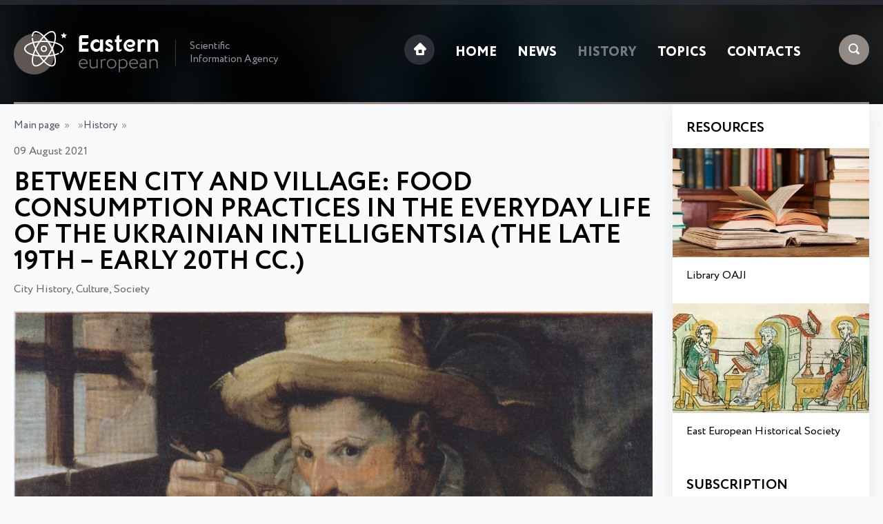

--- FILE ---
content_type: text/html; charset=UTF-8
request_url: https://eesiag.com/history/between-city-and-village-food-consumption-practices-in-the-everyday-life-of-the-ukrainian-intelligentsia-the-late-19th-early-20th-cc.html
body_size: 3093
content:
<!DOCTYPE HTML>
<html>
<head>
<meta http-equiv="Content-Type" content="text/html; charset=UTF-8"><title>Between city and village: food consumption practices in the everyday life of the Ukrainian intelligentsia (the late 19th – early 20th CC.)</title><meta name="description" content=""><meta name="keywords" content="food consumption practices, intelligentsia, fast, Ukrainian cuisine, hospitality, traditionaldishes"><meta http-equiv="Content-Language" content="ru"><meta name="robots" content="index, follow"><meta name="viewport" content="width=device-width">
<link rel="apple-touch-icon" sizes="76x76" href="/favicon/apple-touch-icon.png">
<link rel="icon" type="image/png" sizes="32x32" href="/favicon/favicon-32x32.png">
<link rel="icon" type="image/png" sizes="16x16" href="/favicon/favicon-16x16.png">
<link rel="mask-icon" href="/favicon/safari-pinned-tab.svg" color="#5bbad5">
<meta name="msapplication-TileColor" content="#da532c">
<meta name="theme-color" content="#ffffff">
<link href="/fonts/Circe/stylesheet.css" rel="stylesheet"> 
<link href="/css/style.css" rel="stylesheet">
<script src="https://ajax.googleapis.com/ajax/libs/jquery/1.8.2/jquery.min.js"></script></head>
<body>
<div class="top">
	<div class="max">
		<div class="top_block1">
			<a href="/"><img class="logo" src="/img/eastern_european.png" alt="Eastern European"></a>
			<div class="logo_comment">Scientific Information Agency</div>
		</div>
		<div class="top_block2">
			<div class="sc">
				<img class="search ext-click" src="/img/search.png">
				<img class="menu" src="/img/menu.png">
			</div>
			<ul><li><a href="/"><img class="home" src="/img/home.png"></a></li><li><a href="/">Home</a></li><li><a href="/news.html">News</a></li><li><a class="active" href="/content/history.html">History</a></li><li><a href="/topics.html">Topics</a></li><li><a href="/contacts.html">Contacts</a></li><li class="l_s" id="sea"><a href="javscript:void(0);">Search</a></li>
<li><a class="close2" href="javascript:void(0);">close</a></li>
</ul>		</div>
		<div class="line"></div>
	</div>
</div>
<div class="max">
	    <div class="ext-slide">
    		<form method="get" name="searchform" id="searchform" action="/search.html">
		    <input class="searchinp" type="text" name="text" autocomplete="off" placeholder="Search: title, keywords">
		    <a href="#" onclick="document.getElementById('searchform').submit(); return false;" class="search_b">Search</a>
		    </form>
	    </div>
	<div class="one_block">
					      <div class="navi"><a href="/">Main page</a>&nbsp;&nbsp;»&nbsp;&nbsp;<a href="/content/.html"></a>&nbsp;&nbsp;»<a href="/content/history.html">History</a>&nbsp;&nbsp;»</div><div class="dates">09 August 2021</div><h1>Between city and village: food consumption practices in the everyday life of the Ukrainian intelligentsia (the late 19th – early 20th CC.)</h1><div class="dates2">City History, Culture, Society</div><img src="/images/dyn_pic/normal/between-city-and-village-food-consumption-practices-in-the-everyday-life-of-the-ukrainian-intelligentsia-the-late-19th-early-20th-cc.jpg" class="pic_left" alt="Between city and village: food consumption practices in the everyday life of the Ukrainian intelligentsia (the late 19th – early 20th CC.)">
<p style="text-align: justify;">The article is devoted to the food consumption practices of the Ukrainian-minded educated class during the late 19th — early 20th cc. It is based mainly on the memoirs and diaries. The author considers the fact that the intelligentsia was a relatively new social strata which came into being by the middle of the 19th c. Most of its representatives, whether they were descendants of gentry or peasants, originated from the non-urban area. The Ukrainian-minded intellectuals maintained their connections with the countryside and its culture, spending their vacations in the rural area, hiring former peasants as cook-housekeepers etc. The author assumes that this was a main reason why the tastes and food habits of Ukrainian intelligentsia were to a large extent influenced by the the traditional rural cuisine. It is clearly visible in the descriptions of the Christmas and Easter celebrations when mostly traditional dishes used to be cooked. Keeping a fast was also a common practice for both Orthodox rural population and the urban intelligentsia. As the author points out, meetings of the Ukrainian-minded intellectuals in Kyiv were usually accompanied by feasts and banquets. Demonstration of hospitality and largess was highly important and the dishes of people&rsquo;s cuisine (recog-nized as national and democratic) were especially popular. However, a new experience of consuming international food and drinks in the urban milieu progressively transformed tastes of the Ukrainian intelligentsia. Traveling abroad contributed significantly to the changing of domestic food practices. In general, the author comes to conclusion that during the late 19th — early 20th cc. food consumption practices of Ukrainian intelligentsia used to be a mixture of the Ukrainian gastronomic traditions and international (mostly European) cuisine.</p><p><b>Source:</b> Kazakevych O. (2019). Between city and village: food consumption practices in the everyday life of the Ukrainian intelligentsia (the late 19th – early 20th CC.). City History, Culture, Society. № 6: 99-108</p><p><b>Source web-site:</b> <a rel="nofollow" href="http://mics.org.ua/journal/index.php/mics/article/view/104/109" target="_blank">http://mics.org.ua/journal/index.php/mics/article/view/104/109</a></p><b>Number of views:</b> 2383<hr><div class="next_s"><strong>Previous:</strong><br><a href="/history/necropolitics-political-dimensions-of-the-burials-of-polish-writers-on-the-example-of-bringing-to-poland-the-ashes-of-juliusz-slowacki-in-1927-and-stanislaw-ignacy-witkiewicz-in-1988.html">Necropolitics: political dimensions of the burials of Polish writers on the example of bringing to Poland the ashes of Juliusz Slowacki in 1927 and Stanislaw Ignacy Witkiewicz in 1988</a></div><div class="prev_s"><strong>Next:</strong><br><a href="/history/according-to-the-brotherhoods-custom-banquets-of-kyiv-craftsmen-of-the-second-half-of-xviii-century.html">According to the brotherhoods custom: banquets of Kyiv craftsmen of the second half of XVIII century</a></div>	</div>
	<div class="two_block">
		<div class="h_small">Resources</div>
        <div class="res_block one"><a href="https://oaji.net" target="_blank"><img src="/img/resources_oaji.jpg" alt="Library OAJI" /></a> <a class="title" href="https://oaji.net" target="_blank">Library OAJI</a></div>
<div class="res_block two"><a href="https://easteuropeanhistory.org" target="_blank"><img src="/img/resources_eehs.jpg" alt="East European Historical Society" /></a> <a class="title" href="https://easteuropeanhistory.org" target="_blank">East European Historical Society</a></div>        <br>
		<div class="h_small s_center">Subscription</div>
		<div class="subscribe">
		    <input type="text" name="letter_name" id="letter_name" placeholder="Name and Surname">
		    <input type="text" name="letter_email" id="letter_email" placeholder="E-mail">
		    <input class="subscribe_send" type="button" value="Subscribe" onClick="subscribe();">
		    <div id="subscribe_res"></div>
		</div>
	</div>
</div>
<div class="footer">
	<div class="max">
		<div class="top_block2">
			<ul><li><a href="/"><img class="home" src="/img/home2.png"></a></li><li><a href="/">Home</a></li><li></li><li><a href="/news.html">News</a></li><li></li><li><a class="active" href="/content/history.html">History</a></li><li></li><li><a href="/topics.html">Topics</a></li><li></li><li><a href="/contacts.html">Contacts</a></li><li></li></ul>		</div>
	<div class="top_block1">
			<a href="/"><img class="logo" src="/img/eastern_european_f.png" alt="Eastern European"></a>
			<div class="logo_comment">© 2018-2025, Eastern European Scientific Information Agency</div>
		</div>
	</div>
</div>
<!-- Google tag (gtag.js) --> <script async src="https://www.googletagmanager.com/gtag/js?id=G-0KTM046R2D"></script> <script> window.dataLayer = window.dataLayer || []; function gtag(){dataLayer.push(arguments);} gtag('js', new Date()); gtag('config', 'G-0KTM046R2D'); </script><script src="/js/m.js"></script>
</body>
</html>


--- FILE ---
content_type: text/css
request_url: https://eesiag.com/css/style.css
body_size: 8847
content:
body { margin:0; padding:0; font-family: 'Circe Regular'; background:#f8fafb; }
a,p { line-height:130%; }
.top { background:url('/img/top.jpg') no-repeat top center; }
.max { max-width:1300px; margin:0 auto; padding:20px; }
.top_block1, .top_block2 { display:inline-block; width:35%; vertical-align:top; padding:25px 0; }
.top_block2 { width:65%; margin-left:-4px; vertical-align:middle; text-align:right; }
.logo { display:inline-block; vertical-align:middle; }
.logo_comment { color:#929599; font-size:15px; font-family: 'Circe Regular'; width:130px; line-height:130%; border-left:1px solid #393939; padding-left:20px; margin-left:20px; display:inline-block; vertical-align:middle; }
.top_block2 ul, .footer ul { margin:5px 0 0 0; padding:0; list-style:none; }
.top_block2 ul li, .footer ul li { display:inline-block; margin:0 15px; vertical-align:middle }
.top_block2 ul li a { color:#fff; text-decoration:none; text-transform:uppercase; font-family: 'Circe ExtraBold'; font-size:19px; }
.top_block2 ul li a:hover, .top_block2 ul li a.active { color:#75787f; }
.sc { float:right; margin:5px 0 0 40px; }
.search:hover, .home:hover, .menu:hover { opacity:0.9; cursor:pointer; }
hr { margin:25px 0; border:none; border-top:1px solid #efefef; }
.prev_s, .next_s { display:inline-block; vertical-align:top; width:44%; margin-right:0; margin-bottom:40px; }
.next_s {  margin-right:10%; }
.line { background:#918984; height:3px; margin:15px 0 -20px 0; }
.navi { font-size:15px; color:#94979a; margin:0 0 15px 0; }
.navi a:link, .navi a:visited { color:#51555a; text-decoration:none;}
.navi a:hover { color:#94979a; }
.sp { padding:0 5px; }
.h_one, .h_small, h1 { text-transform:uppercase; color:#000000; font-family: 'Circe Bold'; font-size:44px; margin-bottom:10px; }
h1 { line-height:100%; margin-bottom:20px; font-size:38px; }
.stat_block { background:#fff; display:inline-block; vertical-align:top; width:31.6%; margin-right:1.9%; margin-bottom:40px; }
.three { margin:0; }
.stat_block:hover { box-shadow:0px 10px 25px 0px rgba(50, 50, 50, 0.1); }
.stat_block img, .two_block img { width:100%; height:auto; }
.stat_block img:hover, .two_block img:hover, .stat_block:hover img { opacity:0.9; }
a:link, a:visited { color:#918984; }
a.cat:link, a.cat:visited, .cat3 { display:block; margin-bottom:10px; color:#918984; font-family: 'Circe Regular'; font-size:12px; text-transform:uppercase; text-decoration:none; }
a:hover, a.cat:hover { color:#000; }
a.title:link, a.title:visited { display:block; margin-bottom:10px; color:#000000; font-size:15px; font-family: 'Circe Regular'; text-decoration:none; text-transform:uppercase; }
a.title:hover { text-decoration:underline; }
.stat_pd { padding:10px 30px 20px 30px; }
.stat_block p { color:#5f5f5f; margin:0; }
.one_block { display:inline-block; vertical-align:top; width:calc(75% - 4px);  margin-right:2%; }
.two_block { display:inline-block; vertical-align:top; width:23%; background:#fff; margin-top:-20px; padding:20px 0 0 0; box-shadow:0px 10px 25px 0px rgba(50, 50, 50, 0.1); }
a.show:link, a.show:visited, .show { background:url('/img/show.png') no-repeat 30% 11px; border:1px solid #dce0e2; font-size:12px; color:#6a6a6a; text-transform:uppercase; font-family: 'Circe Regular'; text-decoration:none; padding:12px 10px 12px 45px; display:block; margin:0 auto; text-align:center; width:220px; margin-bottom:40px; }
a.show:hover, .show:hover { color:#000; box-shadow:0px 0 15px 0px rgba(50, 50, 50, 0.2); }
.two_block a.title { padding:10px 20px 20px 20px; text-transform:none; font-size:16px; }
.h_small { font-size:20px; margin:0 0 15px 20px; }
.footer { background:#fcfdfd; border-top:3px solid #edf2f4; }
.footer .top_block2 { text-align:left; }
.footer ul li a { color:#55585b; font-family: 'Circe Bold'; font-size:16px; text-decoration:none; text-transform:uppercase; }
.footer ul li a:hover { color:#000; }
.footer .logo_comment { color:#929599; border-color:#dde3e6; }
.menu, .top_block2 ul li.l_s, .top_block2 ul li:last-child { display:none; }
.ext-slide { display:none; }
.ext-slide { width:100%;  margin:5px 0 50px 0; }
.searchinp { width:73%; padding:7px 1.5%; font-size:15px; min-height:20px; margin-right:1%; border:1px solid #efefef; }
a.search_b:link, a.search_b:visited { float:right; width:21%; border:1px solid #efefef; color:#000; text-transform:uppercase; font-size:13px; text-align:center; min-height:20px; padding:9px 0 6px 0; text-decoration:none; }
a.search_b:hover { background:#fff; color:#000; }
.close { position:absolute; right:10px; top:0px; font-size:25px; cursor:pointer; color:#fff; }
.close:hover, .close2:hover { color:#ef2830; }
.pic_left { width:100%; height:auto; }
.dates { margin-bottom:-10px; color:#666; }
.dates2 { margin:-10px 0 20px 0; color:#666; }
.dates3 { margin:-5px 0 10px 0; color:#666; font-size:14px; }
.max_pic { width:100%; height:auto; margin:0 0 10px 0; padding:0; float:none; }
a.word:link, a.word:visited { background:#efefef; margin:0 15px 10px 0; text-decoration:none; padding:8px 10px; border-radius:5px; line-height:100%; display:inline-block; }
a.letter:link, a.letter:visited { text-transform:uppercase; text-decoration:none; padding:0 4px; }
a.numbers:link, a.numbers:visited, .number { margin:0px 1px; background-color:#efefef; border-radius:4px; padding:5px 10px; display:inline-block; text-decoration:none; color:#333; line-height:22px; }
a.numbers:hover, .number { background-color:#dfdfdf; }
a.l_act:link, a.l_act:visited { color:#000; }
.subscribe input { width:calc(100% - 60px); padding:8px 10px; border:1px solid #ccc; margin:0 20px 10px 20px; font-size:14px; }
.subscribe .subscribe_send { width:calc(100% - 40px); text-transform:uppercase; letter-spacing:2px; }
.subscribe .imgcode { width:16px; height:16px; }
#subscribe_res { text-align:center; margin:0 auto; margin:10px 20px; }
.h_total { margin:-10px 0 20px 0; }

@media only screen and (max-width: 1200px) {
.logo_comment { width:100%; border:none; padding:15px 0 0 0; }
.top_block1 { padding:10px 0; }
.top_block1, .top_block2 { width:25%; }
.top_block2 { width:75%; }
.top_block2 ul { margin-top:20px; }
.sc { float:right; margin:20px 0 0 20px; }
}

@media only screen and (max-width: 1000px) {
.top_block2 ul li:first-child { display:none; }
.sc { float:right; margin:5px 0 0 20px; }
}
@media only screen and (max-width: 900px) {
.top_block1, .top_block2 { display:block; width:100%; margin:0; padding:0; text-align:center; }
.logo_comment { text-align:left; padding:0; width:130px; border-left:1px solid #393939; padding-left:20px; margin-left:20px; display:inline-block; vertical-align:middle; }
.sc { float:right; margin:-10px 0 0 20px; }
.top_block2 ul { margin-left:70px; }
.one_block, .two_block { display:block; width:100%; margin:0; padding:0; }
.two_block { width:calc(100% - 40px); padding:20px; }
.res_block { background:#fff; display:inline-block; vertical-align:top; width:31.5%; margin-right:1.9%; }
.three { margin:0; }
.h_small { margin:0 0 10px 0; }
.footer .top_block2 ul { margin:0 0 20px 0; text-align:center; }
.h_one { font-size:34px; }
h1 { font-size:32px; }
.s_center { text-align:center; margin:0 0 10px 0; }
}
@media only screen and (max-width: 760px) {
.sc { display:none; }
.top_block2 ul { margin:20px 0 0 0; }
.top_block2 ul li { margin:0 8px; }
.max { padding:20px 10px; }
.stat_pd { padding:10px 15px; }
.top_block2 ul li.l_s { display:inline-block; }
.top_block2 ul li a { font-size:19px; }
}
@media only screen and (max-width: 650px) {
.top_block2 ul li a { font-size:18px; }
}
@media only screen and (max-width: 600px) {
.h_one { font-size:28px; }
.one, .two, .three { width:100%; margin:0 0 20px 0; display:block; }
.top_block2 ul li { padding:0; margin:0 4px; }
.top_block2 ul li a { font-size:15px; }
.menu { display:block; cursor:pointer; }
.prev_s, .next_s { display:block; width:100%; margin:0 0 20px 0; }
.prev_s { margin-bottom:40px; }
}
@media only screen and (max-width: 450px) {
.top_block2 ul, #sea { display:none; }
.logo_comment { width:100%; border:none; padding:10px 0 24px 0; margin:0; text-align:center; }
.sc { float:none; position:absolute; left:50%; margin-left:-56px; margin-top:-15px; display:block; }
.search, .menu { float:right; margin:0 7px; cursor:pointer; }
.top .top_block2 ul { position:fixed; background:#000; top:0; left:0; width:100%; height:100%; margin:0; padding-top:10px; }
.top .top_block2 ul li { display:block; width:100%; margin:0; border-bottom:1px dotted #1b1b1b; padding:10px 0; }
.top .top_block2 ul li:last-child { border:none; margin-top:20px; }
.top .top_block2 ul li:last-child a { font-size:16px; text-transform:none; font-family: 'Circe Regular'; }
.subscribe input { width:calc(100% - 22px); padding:8px 10px; border:1px solid #ccc; margin:0 0 10px 0; font-size:14px; }
.subscribe .subscribe_send { width:100%; text-transform:uppercase; letter-spacing:2px; margin:0; }
}